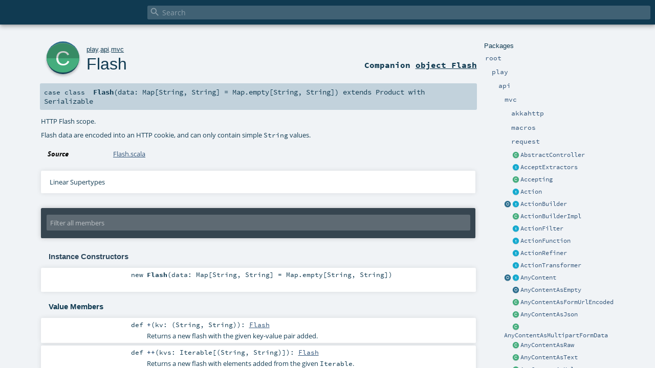

--- FILE ---
content_type: text/html
request_url: https://www.playframework.com/documentation/2.8.0/api/scala/play/api/mvc/Flash.html
body_size: 9083
content:
<!DOCTYPE html >
<html>
        <head>
          <meta http-equiv="X-UA-Compatible" content="IE=edge" />
          <meta name="viewport" content="width=device-width, initial-scale=1.0, maximum-scale=1.0, user-scalable=no" />
          <title></title>
          <meta name="description" content="" />
          <meta name="keywords" content="" />
          <meta http-equiv="content-type" content="text/html; charset=UTF-8" />
          
      
      <link href="../../../lib/index.css" media="screen" type="text/css" rel="stylesheet" />
      <link href="../../../lib/template.css" media="screen" type="text/css" rel="stylesheet" />
      <link href="../../../lib/diagrams.css" media="screen" type="text/css" rel="stylesheet" id="diagrams-css" />
      <script type="text/javascript" src="../../../lib/jquery.min.js"></script>
      <script type="text/javascript" src="../../../lib/jquery.panzoom.min.js"></script>
      <script type="text/javascript" src="../../../lib/jquery.mousewheel.min.js"></script>
      <script type="text/javascript" src="../../../lib/index.js"></script>
      <script type="text/javascript" src="../../../index.js"></script>
      <script type="text/javascript" src="../../../lib/scheduler.js"></script>
      <script type="text/javascript" src="../../../lib/template.js"></script>
      
      <script type="text/javascript">
        /* this variable can be used by the JS to determine the path to the root document */
        var toRoot = '../../../';
      </script>
    
        </head>
        <body>
      <div id="search">
        <span id="doc-title"><span id="doc-version"></span></span>
        <span class="close-results"><span class="left">&lt;</span> Back</span>
        <div id="textfilter">
          <span class="input">
            <input autocapitalize="none" placeholder="Search" id="index-input" type="text" accesskey="/" />
            <i class="clear material-icons"></i>
            <i id="search-icon" class="material-icons"></i>
          </span>
        </div>
    </div>
      <div id="search-results">
        <div id="search-progress">
          <div id="progress-fill"></div>
        </div>
        <div id="results-content">
          <div id="entity-results"></div>
          <div id="member-results"></div>
        </div>
      </div>
      <div id="content-scroll-container" style="-webkit-overflow-scrolling: touch;">
        <div id="content-container" style="-webkit-overflow-scrolling: touch;">
          <div id="subpackage-spacer">
            <div id="packages">
              <h1>Packages</h1>
              <ul>
                <li name="_root_.root" visbl="pub" class="indented0 " data-isabs="false" fullComment="yes" group="Ungrouped">
      <a id="_root_"></a><a id="root:_root_"></a>
      <span class="permalink">
      <a href="../../../index.html" title="Permalink">
        <i class="material-icons"></i>
      </a>
    </span>
      <span class="modifier_kind">
        <span class="modifier"></span>
        <span class="kind">package</span>
      </span>
      <span class="symbol">
        <a title="" href="../../../index.html"><span class="name">root</span></a>
      </span>
      
      <div class="fullcomment"><dl class="attributes block"> <dt>Definition Classes</dt><dd><a href="../../../index.html" class="extype" name="_root_">root</a></dd></dl></div>
    </li><li name="_root_.play" visbl="pub" class="indented1 " data-isabs="false" fullComment="yes" group="Ungrouped">
      <a id="play"></a><a id="play:play"></a>
      <span class="permalink">
      <a href="../../../play/index.html" title="Permalink">
        <i class="material-icons"></i>
      </a>
    </span>
      <span class="modifier_kind">
        <span class="modifier"></span>
        <span class="kind">package</span>
      </span>
      <span class="symbol">
        <a title="Play framework." href="../../index.html"><span class="name">play</span></a>
      </span>
      
      <p class="shortcomment cmt">Play framework.</p><div class="fullcomment"><div class="comment cmt"><p>Play framework.</p><h4> Play </h4><p><a href="https://www.playframework.com" target="_blank">http://www.playframework.com</a>
</p></div><dl class="attributes block"> <dt>Definition Classes</dt><dd><a href="../../../index.html" class="extype" name="_root_">root</a></dd></dl></div>
    </li><li name="play.api" visbl="pub" class="indented2 " data-isabs="false" fullComment="yes" group="Ungrouped">
      <a id="api"></a><a id="api:api"></a>
      <span class="permalink">
      <a href="../../../play/api/index.html" title="Permalink">
        <i class="material-icons"></i>
      </a>
    </span>
      <span class="modifier_kind">
        <span class="modifier"></span>
        <span class="kind">package</span>
      </span>
      <span class="symbol">
        <a title="Contains the public API for Scala developers." href="../index.html"><span class="name">api</span></a>
      </span>
      
      <p class="shortcomment cmt">Contains the public API for Scala developers.</p><div class="fullcomment"><div class="comment cmt"><p>Contains the public API for Scala developers.</p><h6> Read configuration </h6><pre><span class="kw">val</span> poolSize = configuration.getInt(<span class="lit">"engine.pool.size"</span>)</pre><h6> Use the logger </h6><pre>Logger.info(<span class="lit">"Hello!"</span>)</pre><h6> Define a Plugin </h6><pre><span class="kw">class</span> MyPlugin(app: Application) <span class="kw">extends</span> Plugin</pre><h6> Create adhoc applications (for testing) </h6><pre><span class="kw">val</span> application = Application(<span class="kw">new</span> File(<span class="lit">"."</span>), <span class="kw">this</span>.getClass.getClassloader, <span class="std">None</span>, Play.Mode.DEV)</pre></div><dl class="attributes block"> <dt>Definition Classes</dt><dd><a href="../../index.html" class="extype" name="play">play</a></dd></dl></div>
    </li><li name="play.api.mvc" visbl="pub" class="indented3 " data-isabs="false" fullComment="yes" group="Ungrouped">
      <a id="mvc"></a><a id="mvc:mvc"></a>
      <span class="permalink">
      <a href="../../../play/api/mvc/index.html" title="Permalink">
        <i class="material-icons"></i>
      </a>
    </span>
      <span class="modifier_kind">
        <span class="modifier"></span>
        <span class="kind">package</span>
      </span>
      <span class="symbol">
        <a title="Contains the Controller/Action/Result API to handle HTTP requests." href="index.html"><span class="name">mvc</span></a>
      </span>
      
      <p class="shortcomment cmt">Contains the Controller/Action/Result API to handle HTTP requests.</p><div class="fullcomment"><div class="comment cmt"><p>Contains the Controller/Action/Result API to handle HTTP requests.</p><p>For example, a typical controller:</p><pre><span class="kw">class</span> HomeController @Inject() (<span class="kw">val</span> controllerComponents: ControllerComponents) <span class="kw">extends</span> BaseController {

  <span class="kw">def</span> index = Action {
    Ok(<span class="lit">"It works!"</span>)
  }

}</pre></div><dl class="attributes block"> <dt>Definition Classes</dt><dd><a href="../index.html" class="extype" name="play.api">api</a></dd></dl></div>
    </li><li name="play.api.mvc.akkahttp" visbl="pub" class="indented4 " data-isabs="false" fullComment="yes" group="Ungrouped">
      <a id="akkahttp"></a><a id="akkahttp:akkahttp"></a>
      <span class="permalink">
      <a href="../../../play/api/mvc/akkahttp/index.html" title="Permalink">
        <i class="material-icons"></i>
      </a>
    </span>
      <span class="modifier_kind">
        <span class="modifier"></span>
        <span class="kind">package</span>
      </span>
      <span class="symbol">
        <a title="" href="akkahttp/index.html"><span class="name">akkahttp</span></a>
      </span>
      
      <div class="fullcomment"><dl class="attributes block"> <dt>Definition Classes</dt><dd><a href="index.html" class="extype" name="play.api.mvc">mvc</a></dd></dl></div>
    </li><li name="play.api.mvc.macros" visbl="pub" class="indented4 " data-isabs="false" fullComment="yes" group="Ungrouped">
      <a id="macros"></a><a id="macros:macros"></a>
      <span class="permalink">
      <a href="../../../play/api/mvc/macros/index.html" title="Permalink">
        <i class="material-icons"></i>
      </a>
    </span>
      <span class="modifier_kind">
        <span class="modifier"></span>
        <span class="kind">package</span>
      </span>
      <span class="symbol">
        <a title="" href="macros/index.html"><span class="name">macros</span></a>
      </span>
      
      <div class="fullcomment"><dl class="attributes block"> <dt>Definition Classes</dt><dd><a href="index.html" class="extype" name="play.api.mvc">mvc</a></dd></dl></div>
    </li><li name="play.api.mvc.request" visbl="pub" class="indented4 " data-isabs="false" fullComment="yes" group="Ungrouped">
      <a id="request"></a><a id="request:request"></a>
      <span class="permalink">
      <a href="../../../play/api/mvc/request/index.html" title="Permalink">
        <i class="material-icons"></i>
      </a>
    </span>
      <span class="modifier_kind">
        <span class="modifier"></span>
        <span class="kind">package</span>
      </span>
      <span class="symbol">
        <a title="" href="request/index.html"><span class="name">request</span></a>
      </span>
      
      <div class="fullcomment"><dl class="attributes block"> <dt>Definition Classes</dt><dd><a href="index.html" class="extype" name="play.api.mvc">mvc</a></dd></dl></div>
    </li><li class="current-entities indented3">
                        <span class="separator"></span>
                        <a class="class" href="AbstractController.html" title="An abstract implementation of BaseController to make it slightly easier to use."></a>
                        <a href="AbstractController.html" title="An abstract implementation of BaseController to make it slightly easier to use.">AbstractController</a>
                      </li><li class="current-entities indented3">
                        <span class="separator"></span>
                        <a class="trait" href="AcceptExtractors.html" title="Define a set of extractors allowing to pattern match on the Accept HTTP header of a request"></a>
                        <a href="AcceptExtractors.html" title="Define a set of extractors allowing to pattern match on the Accept HTTP header of a request">AcceptExtractors</a>
                      </li><li class="current-entities indented3">
                        <span class="separator"></span>
                        <a class="class" href="Accepting.html" title="Convenient class to generate extractors checking if a given mime type matches the Accept header of a request."></a>
                        <a href="Accepting.html" title="Convenient class to generate extractors checking if a given mime type matches the Accept header of a request.">Accepting</a>
                      </li><li class="current-entities indented3">
                        <span class="separator"></span>
                        <a class="trait" href="Action.html" title="An action is essentially a (Request[A] =&gt; Result) function that handles a request and generates a result to be sent to the client."></a>
                        <a href="Action.html" title="An action is essentially a (Request[A] =&gt; Result) function that handles a request and generates a result to be sent to the client.">Action</a>
                      </li><li class="current-entities indented3">
                        <a class="object" href="ActionBuilder$.html" title=""></a>
                        <a class="trait" href="ActionBuilder.html" title="Provides helpers for creating Action values."></a>
                        <a href="ActionBuilder.html" title="Provides helpers for creating Action values.">ActionBuilder</a>
                      </li><li class="current-entities indented3">
                        <span class="separator"></span>
                        <a class="class" href="ActionBuilderImpl.html" title=""></a>
                        <a href="ActionBuilderImpl.html" title="">ActionBuilderImpl</a>
                      </li><li class="current-entities indented3">
                        <span class="separator"></span>
                        <a class="trait" href="ActionFilter.html" title="A simple kind of ActionRefiner which, given a request (of type R), may either immediately produce a Result (for example, an error), or continue its Action block with the same request."></a>
                        <a href="ActionFilter.html" title="A simple kind of ActionRefiner which, given a request (of type R), may either immediately produce a Result (for example, an error), or continue its Action block with the same request.">ActionFilter</a>
                      </li><li class="current-entities indented3">
                        <span class="separator"></span>
                        <a class="trait" href="ActionFunction.html" title="A builder for generic Actions that generalizes over the type of requests."></a>
                        <a href="ActionFunction.html" title="A builder for generic Actions that generalizes over the type of requests.">ActionFunction</a>
                      </li><li class="current-entities indented3">
                        <span class="separator"></span>
                        <a class="trait" href="ActionRefiner.html" title="A simple kind of ActionFunction which, given a request (of type R), may either immediately produce a Result (for example, an error), or call its Action block with a parameter (of type P)."></a>
                        <a href="ActionRefiner.html" title="A simple kind of ActionFunction which, given a request (of type R), may either immediately produce a Result (for example, an error), or call its Action block with a parameter (of type P).">ActionRefiner</a>
                      </li><li class="current-entities indented3">
                        <span class="separator"></span>
                        <a class="trait" href="ActionTransformer.html" title="A simple kind of ActionRefiner which, given a request (of type R), unconditionally transforms it to a new parameter type (P) to be passed to its Action block."></a>
                        <a href="ActionTransformer.html" title="A simple kind of ActionRefiner which, given a request (of type R), unconditionally transforms it to a new parameter type (P) to be passed to its Action block.">ActionTransformer</a>
                      </li><li class="current-entities indented3">
                        <a class="object" href="AnyContent$.html" title="Factory object for creating an AnyContent instance."></a>
                        <a class="trait" href="AnyContent.html" title="A request body that adapts automatically according the request Content-Type."></a>
                        <a href="AnyContent.html" title="A request body that adapts automatically according the request Content-Type.">AnyContent</a>
                      </li><li class="current-entities indented3">
                        <span class="separator"></span>
                        <a class="object" href="AnyContentAsEmpty$.html" title="AnyContent - Empty request body"></a>
                        <a href="AnyContentAsEmpty$.html" title="AnyContent - Empty request body">AnyContentAsEmpty</a>
                      </li><li class="current-entities indented3">
                        <span class="separator"></span>
                        <a class="class" href="AnyContentAsFormUrlEncoded.html" title="AnyContent - Form url encoded body"></a>
                        <a href="AnyContentAsFormUrlEncoded.html" title="AnyContent - Form url encoded body">AnyContentAsFormUrlEncoded</a>
                      </li><li class="current-entities indented3">
                        <span class="separator"></span>
                        <a class="class" href="AnyContentAsJson.html" title="AnyContent - Json body"></a>
                        <a href="AnyContentAsJson.html" title="AnyContent - Json body">AnyContentAsJson</a>
                      </li><li class="current-entities indented3">
                        <span class="separator"></span>
                        <a class="class" href="AnyContentAsMultipartFormData.html" title="AnyContent - Multipart form data body"></a>
                        <a href="AnyContentAsMultipartFormData.html" title="AnyContent - Multipart form data body">AnyContentAsMultipartFormData</a>
                      </li><li class="current-entities indented3">
                        <span class="separator"></span>
                        <a class="class" href="AnyContentAsRaw.html" title="AnyContent - Raw body (give access to the raw data as bytes)."></a>
                        <a href="AnyContentAsRaw.html" title="AnyContent - Raw body (give access to the raw data as bytes).">AnyContentAsRaw</a>
                      </li><li class="current-entities indented3">
                        <span class="separator"></span>
                        <a class="class" href="AnyContentAsText.html" title="AnyContent - Text body"></a>
                        <a href="AnyContentAsText.html" title="AnyContent - Text body">AnyContentAsText</a>
                      </li><li class="current-entities indented3">
                        <span class="separator"></span>
                        <a class="class" href="AnyContentAsXml.html" title="AnyContent - XML body"></a>
                        <a href="AnyContentAsXml.html" title="AnyContent - XML body">AnyContentAsXml</a>
                      </li><li class="current-entities indented3">
                        <span class="separator"></span>
                        <a class="trait" href="BaseController.html" title="Defines utility methods to generate Action and Results types."></a>
                        <a href="BaseController.html" title="Defines utility methods to generate Action and Results types.">BaseController</a>
                      </li><li class="current-entities indented3">
                        <span class="separator"></span>
                        <a class="trait" href="BaseControllerHelpers.html" title="Useful prewired mixins for controller components, assuming an available ControllerComponents."></a>
                        <a href="BaseControllerHelpers.html" title="Useful prewired mixins for controller components, assuming an available ControllerComponents.">BaseControllerHelpers</a>
                      </li><li class="current-entities indented3">
                        <a class="object" href="BodyParser$.html" title="Helper object to construct BodyParser values."></a>
                        <a class="trait" href="BodyParser.html" title="A body parser parses the HTTP request body content."></a>
                        <a href="BodyParser.html" title="A body parser parses the HTTP request body content.">BodyParser</a>
                      </li><li class="current-entities indented3">
                        <a class="object" href="BodyParserUtils$.html" title=""></a>
                        <a class="trait" href="BodyParserUtils.html" title="A set of reusable body parsers and utilities that do not require configuration."></a>
                        <a href="BodyParserUtils.html" title="A set of reusable body parsers and utilities that do not require configuration.">BodyParserUtils</a>
                      </li><li class="current-entities indented3">
                        <span class="separator"></span>
                        <a class="object" href="BodyParsers$.html" title="Default BodyParsers."></a>
                        <a href="BodyParsers$.html" title="Default BodyParsers.">BodyParsers</a>
                      </li><li class="current-entities indented3">
                        <span class="separator"></span>
                        <a class="class" href="Call.html" title="Defines a Call, which describes an HTTP request and can be used to create links or fill redirect data."></a>
                        <a href="Call.html" title="Defines a Call, which describes an HTTP request and can be used to create links or fill redirect data.">Call</a>
                      </li><li class="current-entities indented3">
                        <a class="object" href="Codec$.html" title="Default Codec support."></a>
                        <a class="class" href="Codec.html" title="A Codec handle the conversion of String to Byte arrays."></a>
                        <a href="Codec.html" title="A Codec handle the conversion of String to Byte arrays.">Codec</a>
                      </li><li class="current-entities indented3">
                        <span class="separator"></span>
                        <a class="trait" href="ControllerComponents.html" title="The base controller components dependencies that most controllers rely on."></a>
                        <a href="ControllerComponents.html" title="The base controller components dependencies that most controllers rely on.">ControllerComponents</a>
                      </li><li class="current-entities indented3">
                        <a class="object" href="ControllerHelpers$.html" title=""></a>
                        <a class="trait" href="ControllerHelpers.html" title="Useful mixins for controller classes."></a>
                        <a href="ControllerHelpers.html" title="Useful mixins for controller classes.">ControllerHelpers</a>
                      </li><li class="current-entities indented3">
                        <a class="object" href="Cookie$.html" title=""></a>
                        <a class="class" href="Cookie.html" title="An HTTP cookie."></a>
                        <a href="Cookie.html" title="An HTTP cookie.">Cookie</a>
                      </li><li class="current-entities indented3">
                        <span class="separator"></span>
                        <a class="trait" href="CookieBaker.html" title="Trait that should be extended by the Cookie helpers."></a>
                        <a href="CookieBaker.html" title="Trait that should be extended by the Cookie helpers.">CookieBaker</a>
                      </li><li class="current-entities indented3">
                        <span class="separator"></span>
                        <a class="trait" href="CookieDataCodec.html" title="This trait encodes and decodes data to a string used as cookie value."></a>
                        <a href="CookieDataCodec.html" title="This trait encodes and decodes data to a string used as cookie value.">CookieDataCodec</a>
                      </li><li class="current-entities indented3">
                        <span class="separator"></span>
                        <a class="trait" href="CookieHeaderEncoding.html" title="Logic for encoding and decoding Cookie and Set-Cookie headers."></a>
                        <a href="CookieHeaderEncoding.html" title="Logic for encoding and decoding Cookie and Set-Cookie headers.">CookieHeaderEncoding</a>
                      </li><li class="current-entities indented3">
                        <span class="separator"></span>
                        <a class="object" href="CookieHeaderMerging$.html" title="Utilities for merging individual cookie values in HTTP cookie headers."></a>
                        <a href="CookieHeaderMerging$.html" title="Utilities for merging individual cookie values in HTTP cookie headers.">CookieHeaderMerging</a>
                      </li><li class="current-entities indented3">
                        <a class="object" href="Cookies$.html" title="Helper utilities to encode Cookies."></a>
                        <a class="trait" href="Cookies.html" title="The HTTP cookies set."></a>
                        <a href="Cookies.html" title="The HTTP cookies set.">Cookies</a>
                      </li><li class="current-entities indented3">
                        <span class="separator"></span>
                        <a class="class" href="CookiesModule.html" title="A cookie module that uses JWT as the cookie encoding, falling back to URL encoding."></a>
                        <a href="CookiesModule.html" title="A cookie module that uses JWT as the cookie encoding, falling back to URL encoding.">CookiesModule</a>
                      </li><li class="current-entities indented3">
                        <a class="object" href="DefaultActionBuilder$.html" title=""></a>
                        <a class="trait" href="DefaultActionBuilder.html" title="A trait representing the default action builder used by Play's controllers."></a>
                        <a href="DefaultActionBuilder.html" title="A trait representing the default action builder used by Play's controllers.">DefaultActionBuilder</a>
                      </li><li class="current-entities indented3">
                        <span class="separator"></span>
                        <a class="class" href="DefaultActionBuilderImpl.html" title=""></a>
                        <a href="DefaultActionBuilderImpl.html" title="">DefaultActionBuilderImpl</a>
                      </li><li class="current-entities indented3">
                        <span class="separator"></span>
                        <a class="class" href="DefaultControllerComponents.html" title=""></a>
                        <a href="DefaultControllerComponents.html" title="">DefaultControllerComponents</a>
                      </li><li class="current-entities indented3">
                        <span class="separator"></span>
                        <a class="class" href="DefaultCookieHeaderEncoding.html" title="The default implementation of CookieHeaders."></a>
                        <a href="DefaultCookieHeaderEncoding.html" title="The default implementation of CookieHeaders.">DefaultCookieHeaderEncoding</a>
                      </li><li class="current-entities indented3">
                        <span class="separator"></span>
                        <a class="class" href="DefaultFlashCookieBaker.html" title=""></a>
                        <a href="DefaultFlashCookieBaker.html" title="">DefaultFlashCookieBaker</a>
                      </li><li class="current-entities indented3">
                        <span class="separator"></span>
                        <a class="class" href="DefaultJWTCookieDataCodec.html" title=""></a>
                        <a href="DefaultJWTCookieDataCodec.html" title="">DefaultJWTCookieDataCodec</a>
                      </li><li class="current-entities indented3">
                        <span class="separator"></span>
                        <a class="class" href="DefaultMessagesActionBuilderImpl.html" title=""></a>
                        <a href="DefaultMessagesActionBuilderImpl.html" title="">DefaultMessagesActionBuilderImpl</a>
                      </li><li class="current-entities indented3">
                        <span class="separator"></span>
                        <a class="class" href="DefaultMessagesControllerComponents.html" title=""></a>
                        <a href="DefaultMessagesControllerComponents.html" title="">DefaultMessagesControllerComponents</a>
                      </li><li class="current-entities indented3">
                        <span class="separator"></span>
                        <a class="class" href="DefaultPlayBodyParsers.html" title=""></a>
                        <a href="DefaultPlayBodyParsers.html" title="">DefaultPlayBodyParsers</a>
                      </li><li class="current-entities indented3">
                        <span class="separator"></span>
                        <a class="class" href="DefaultSessionCookieBaker.html" title="A session cookie that reads in both signed and JWT cookies, and writes out JWT cookies."></a>
                        <a href="DefaultSessionCookieBaker.html" title="A session cookie that reads in both signed and JWT cookies, and writes out JWT cookies.">DefaultSessionCookieBaker</a>
                      </li><li class="current-entities indented3">
                        <span class="separator"></span>
                        <a class="class" href="DefaultUrlEncodedCookieDataCodec.html" title=""></a>
                        <a href="DefaultUrlEncodedCookieDataCodec.html" title="">DefaultUrlEncodedCookieDataCodec</a>
                      </li><li class="current-entities indented3">
                        <span class="separator"></span>
                        <a class="class" href="DiscardingCookie.html" title="A cookie to be discarded."></a>
                        <a href="DiscardingCookie.html" title="A cookie to be discarded.">DiscardingCookie</a>
                      </li><li class="current-entities indented3">
                        <a class="object" href="EssentialAction$.html" title="Helper for creating EssentialActions."></a>
                        <a class="trait" href="EssentialAction.html" title="An EssentialAction underlies every Action."></a>
                        <a href="EssentialAction.html" title="An EssentialAction underlies every Action.">EssentialAction</a>
                      </li><li class="current-entities indented3">
                        <span class="separator"></span>
                        <a class="trait" href="EssentialFilter.html" title=""></a>
                        <a href="EssentialFilter.html" title="">EssentialFilter</a>
                      </li><li class="current-entities indented3">
                        <span class="separator"></span>
                        <a class="trait" href="FallbackCookieDataCodec.html" title="A trait that identifies the cookie encoding and uses the appropriate codec, for upgrading from a signed cookie encoding to a JWT cookie encoding."></a>
                        <a href="FallbackCookieDataCodec.html" title="A trait that identifies the cookie encoding and uses the appropriate codec, for upgrading from a signed cookie encoding to a JWT cookie encoding.">FallbackCookieDataCodec</a>
                      </li><li class="current-entities indented3">
                        <a class="object" href="Filter$.html" title=""></a>
                        <a class="trait" href="Filter.html" title="Implement this interface if you want to add a Filter to your application"></a>
                        <a href="Filter.html" title="Implement this interface if you want to add a Filter to your application">Filter</a>
                      </li><li class="current-entities indented3">
                        <span class="separator"></span>
                        <a class="object" href="FilterChain$.html" title="Compose the action and the Filters to create a new Action"></a>
                        <a href="FilterChain$.html" title="Compose the action and the Filters to create a new Action">FilterChain</a>
                      </li><li class="current-entities indented3">
                        <span class="separator"></span>
                        <a class="object" href="Filters$.html" title="Compose the action and the Filters to create a new Action"></a>
                        <a href="Filters$.html" title="Compose the action and the Filters to create a new Action">Filters</a>
                      </li><li class="current-entities indented3">
                        <a class="object" href="Flash$.html" title=""></a>
                        <a class="class" href="" title="HTTP Flash scope."></a>
                        <a href="" title="HTTP Flash scope.">Flash</a>
                      </li><li class="current-entities indented3">
                        <span class="separator"></span>
                        <a class="trait" href="FlashCookieBaker.html" title="Helper utilities to manage the Flash cookie."></a>
                        <a href="FlashCookieBaker.html" title="Helper utilities to manage the Flash cookie.">FlashCookieBaker</a>
                      </li><li class="current-entities indented3">
                        <a class="object" href="Handler$.html" title=""></a>
                        <a class="trait" href="Handler.html" title="An Handler handles a request."></a>
                        <a href="Handler.html" title="An Handler handles a request.">Handler</a>
                      </li><li class="current-entities indented3">
                        <a class="object" href="Headers$.html" title=""></a>
                        <a class="class" href="Headers.html" title="The HTTP headers set."></a>
                        <a href="Headers.html" title="The HTTP headers set.">Headers</a>
                      </li><li class="current-entities indented3">
                        <span class="separator"></span>
                        <a class="trait" href="InjectedController.html" title="A variation of BaseController that gets its components via method injection."></a>
                        <a href="InjectedController.html" title="A variation of BaseController that gets its components via method injection.">InjectedController</a>
                      </li><li class="current-entities indented3">
                        <a class="object" href="JWTCookieDataCodec$.html" title=""></a>
                        <a class="trait" href="JWTCookieDataCodec.html" title="JWT cookie encoding and decoding functionality"></a>
                        <a href="JWTCookieDataCodec.html" title="JWT cookie encoding and decoding functionality">JWTCookieDataCodec</a>
                      </li><li class="current-entities indented3">
                        <a class="object" href="JavascriptLiteral$.html" title="Default JavaScript literals converters."></a>
                        <a class="trait" href="JavascriptLiteral.html" title="Transform a value to a Javascript literal."></a>
                        <a href="JavascriptLiteral.html" title="Transform a value to a Javascript literal.">JavascriptLiteral</a>
                      </li><li class="current-entities indented3">
                        <span class="separator"></span>
                        <a class="class" href="LegacyCookiesModule.html" title="A cookie module that uses the urlencoded cookie encoding."></a>
                        <a href="LegacyCookiesModule.html" title="A cookie module that uses the urlencoded cookie encoding.">LegacyCookiesModule</a>
                      </li><li class="current-entities indented3">
                        <span class="separator"></span>
                        <a class="class" href="LegacyFlashCookieBaker.html" title=""></a>
                        <a href="LegacyFlashCookieBaker.html" title="">LegacyFlashCookieBaker</a>
                      </li><li class="current-entities indented3">
                        <span class="separator"></span>
                        <a class="trait" href="LegacyI18nSupport.html" title=""></a>
                        <a href="LegacyI18nSupport.html" title="">LegacyI18nSupport</a>
                      </li><li class="current-entities indented3">
                        <span class="separator"></span>
                        <a class="class" href="LegacySessionCookieBaker.html" title="A session cookie baker that signs the session cookie in the Play 2.5.x style."></a>
                        <a href="LegacySessionCookieBaker.html" title="A session cookie baker that signs the session cookie in the Play 2.5.x style.">LegacySessionCookieBaker</a>
                      </li><li class="current-entities indented3">
                        <span class="separator"></span>
                        <a class="class" href="MaxSizeExceeded.html" title="Signal a max content size exceeded."></a>
                        <a href="MaxSizeExceeded.html" title="Signal a max content size exceeded.">MaxSizeExceeded</a>
                      </li><li class="current-entities indented3">
                        <span class="separator"></span>
                        <a class="object" href="MaxSizeNotExceeded$.html" title="Signal max size is not exceeded."></a>
                        <a href="MaxSizeNotExceeded$.html" title="Signal max size is not exceeded.">MaxSizeNotExceeded</a>
                      </li><li class="current-entities indented3">
                        <span class="separator"></span>
                        <a class="trait" href="MaxSizeStatus.html" title="The status of a max size flow."></a>
                        <a href="MaxSizeStatus.html" title="The status of a max size flow.">MaxSizeStatus</a>
                      </li><li class="current-entities indented3">
                        <span class="separator"></span>
                        <a class="class" href="MessagesAbstractController.html" title="An abstract controller class that returns a MessagesRequest as the default Action."></a>
                        <a href="MessagesAbstractController.html" title="An abstract controller class that returns a MessagesRequest as the default Action.">MessagesAbstractController</a>
                      </li><li class="current-entities indented3">
                        <span class="separator"></span>
                        <a class="trait" href="MessagesActionBuilder.html" title="This trait is an ActionBuilder that provides a MessagesRequest to the block:"></a>
                        <a href="MessagesActionBuilder.html" title="This trait is an ActionBuilder that provides a MessagesRequest to the block:">MessagesActionBuilder</a>
                      </li><li class="current-entities indented3">
                        <span class="separator"></span>
                        <a class="class" href="MessagesActionBuilderImpl.html" title=""></a>
                        <a href="MessagesActionBuilderImpl.html" title="">MessagesActionBuilderImpl</a>
                      </li><li class="current-entities indented3">
                        <span class="separator"></span>
                        <a class="trait" href="MessagesBaseController.html" title="A base controller that returns a MessagesRequest as the base Action."></a>
                        <a href="MessagesBaseController.html" title="A base controller that returns a MessagesRequest as the base Action.">MessagesBaseController</a>
                      </li><li class="current-entities indented3">
                        <span class="separator"></span>
                        <a class="trait" href="MessagesControllerComponents.html" title="Controller components with a MessagesActionBuilder."></a>
                        <a href="MessagesControllerComponents.html" title="Controller components with a MessagesActionBuilder.">MessagesControllerComponents</a>
                      </li><li class="current-entities indented3">
                        <span class="separator"></span>
                        <a class="trait" href="MessagesInjectedController.html" title="A variation of MessagesAbstractController that gets its components via method injection."></a>
                        <a href="MessagesInjectedController.html" title="A variation of MessagesAbstractController that gets its components via method injection.">MessagesInjectedController</a>
                      </li><li class="current-entities indented3">
                        <span class="separator"></span>
                        <a class="class" href="MessagesRequest.html" title="This class is a wrapped Request that is &quot;i18n-aware&quot; and can return the preferred messages associated with the request."></a>
                        <a href="MessagesRequest.html" title="This class is a wrapped Request that is &quot;i18n-aware&quot; and can return the preferred messages associated with the request.">MessagesRequest</a>
                      </li><li class="current-entities indented3">
                        <span class="separator"></span>
                        <a class="trait" href="MessagesRequestHeader.html" title="This trait is a RequestHeader that can provide a play.api.i18n.Messages instance."></a>
                        <a href="MessagesRequestHeader.html" title="This trait is a RequestHeader that can provide a play.api.i18n.Messages instance.">MessagesRequestHeader</a>
                      </li><li class="current-entities indented3">
                        <a class="object" href="MultipartFormData$.html" title="Defines parts handled by Multipart form data."></a>
                        <a class="class" href="MultipartFormData.html" title="Multipart form data body."></a>
                        <a href="MultipartFormData.html" title="Multipart form data body.">MultipartFormData</a>
                      </li><li class="current-entities indented3">
                        <a class="object" href="PathBindable$.html" title="Default binders for URL path part."></a>
                        <a class="trait" href="PathBindable.html" title="Binder for URL path parameters."></a>
                        <a href="PathBindable.html" title="Binder for URL path parameters.">PathBindable</a>
                      </li><li class="current-entities indented3">
                        <a class="object" href="PlayBodyParsers$.html" title=""></a>
                        <a class="trait" href="PlayBodyParsers.html" title="Body parsers officially supported by Play (i.e."></a>
                        <a href="PlayBodyParsers.html" title="Body parsers officially supported by Play (i.e.">PlayBodyParsers</a>
                      </li><li class="current-entities indented3">
                        <span class="separator"></span>
                        <a class="trait" href="PreferredMessagesProvider.html" title="This trait is a play.api.i18n.MessagesProvider that can be applied to a RequestHeader, and uses messagesApi.preferred(requestHeader) to return the messages."></a>
                        <a href="PreferredMessagesProvider.html" title="This trait is a play.api.i18n.MessagesProvider that can be applied to a RequestHeader, and uses messagesApi.preferred(requestHeader) to return the messages.">PreferredMessagesProvider</a>
                      </li><li class="current-entities indented3">
                        <a class="object" href="QueryStringBindable$.html" title="Default binders for Query String"></a>
                        <a class="trait" href="QueryStringBindable.html" title="Binder for query string parameters."></a>
                        <a href="QueryStringBindable.html" title="Binder for query string parameters.">QueryStringBindable</a>
                      </li><li class="current-entities indented3">
                        <span class="separator"></span>
                        <a class="object" href="RangeResult$.html" title=""></a>
                        <a href="RangeResult$.html" title="">RangeResult</a>
                      </li><li class="current-entities indented3">
                        <span class="separator"></span>
                        <a class="class" href="RawBuffer.html" title="Handle the request body a raw bytes data."></a>
                        <a href="RawBuffer.html" title="Handle the request body a raw bytes data.">RawBuffer</a>
                      </li><li class="current-entities indented3">
                        <span class="separator"></span>
                        <a class="trait" href="Rendering.html" title=""></a>
                        <a href="Rendering.html" title="">Rendering</a>
                      </li><li class="current-entities indented3">
                        <a class="object" href="Request$.html" title=""></a>
                        <a class="trait" href="Request.html" title="The complete HTTP request."></a>
                        <a href="Request.html" title="The complete HTTP request.">Request</a>
                      </li><li class="current-entities indented3">
                        <span class="separator"></span>
                        <a class="trait" href="RequestExtractors.html" title=""></a>
                        <a href="RequestExtractors.html" title="">RequestExtractors</a>
                      </li><li class="current-entities indented3">
                        <a class="object" href="RequestHeader$.html" title=""></a>
                        <a class="trait" href="RequestHeader.html" title="The HTTP request header."></a>
                        <a href="RequestHeader.html" title="The HTTP request header.">RequestHeader</a>
                      </li><li class="current-entities indented3">
                        <span class="separator"></span>
                        <a class="trait" href="RequestImplicits.html" title="Useful mixin for methods that do implicit transformations of a request"></a>
                        <a href="RequestImplicits.html" title="Useful mixin for methods that do implicit transformations of a request">RequestImplicits</a>
                      </li><li class="current-entities indented3">
                        <a class="object" href="ResponseHeader$.html" title=""></a>
                        <a class="class" href="ResponseHeader.html" title="A simple HTTP response header, used for standard responses."></a>
                        <a href="ResponseHeader.html" title="A simple HTTP response header, used for standard responses.">ResponseHeader</a>
                      </li><li class="current-entities indented3">
                        <a class="object" href="Result$.html" title=""></a>
                        <a class="class" href="Result.html" title="A simple result, which defines the response header and a body ready to send to the client."></a>
                        <a href="Result.html" title="A simple result, which defines the response header and a body ready to send to the client.">Result</a>
                      </li><li class="current-entities indented3">
                        <a class="object" href="Results$.html" title="Helper utilities to generate results."></a>
                        <a class="trait" href="Results.html" title="Helper utilities to generate results."></a>
                        <a href="Results.html" title="Helper utilities to generate results.">Results</a>
                      </li><li class="current-entities indented3">
                        <span class="separator"></span>
                        <a class="object" href="Security$.html" title="Helpers to create secure actions."></a>
                        <a href="Security$.html" title="Helpers to create secure actions.">Security</a>
                      </li><li class="current-entities indented3">
                        <a class="object" href="Session$.html" title=""></a>
                        <a class="class" href="Session.html" title="HTTP Session."></a>
                        <a href="Session.html" title="HTTP Session.">Session</a>
                      </li><li class="current-entities indented3">
                        <span class="separator"></span>
                        <a class="trait" href="SessionCookieBaker.html" title="Helper utilities to manage the Session cookie."></a>
                        <a href="SessionCookieBaker.html" title="Helper utilities to manage the Session cookie.">SessionCookieBaker</a>
                      </li><li class="current-entities indented3">
                        <span class="separator"></span>
                        <a class="trait" href="UrlEncodedCookieDataCodec.html" title="This trait writes out cookies as url encoded safe text format, optionally prefixed with a signed code."></a>
                        <a href="UrlEncodedCookieDataCodec.html" title="This trait writes out cookies as url encoded safe text format, optionally prefixed with a signed code.">UrlEncodedCookieDataCodec</a>
                      </li><li class="current-entities indented3">
                        <a class="object" href="WebSocket$.html" title="Helper utilities to generate WebSocket results."></a>
                        <a class="trait" href="WebSocket.html" title="A WebSocket handler."></a>
                        <a href="WebSocket.html" title="A WebSocket handler.">WebSocket</a>
                      </li><li class="current-entities indented3">
                        <span class="separator"></span>
                        <a class="class" href="WrappedRequest.html" title="Wrap an existing request."></a>
                        <a href="WrappedRequest.html" title="Wrap an existing request.">WrappedRequest</a>
                      </li>
              </ul>
            </div>
          </div>
          <div id="content">
            <body class="class type">
      <div id="definition">
        <a href="Flash$.html" title="See companion object"><div class="big-circle class-companion-object">c</div></a>
        <p id="owner"><a href="../../index.html" class="extype" name="play">play</a>.<a href="../index.html" class="extype" name="play.api">api</a>.<a href="index.html" class="extype" name="play.api.mvc">mvc</a></p>
        <h1><a href="Flash$.html" title="See companion object">Flash</a><span class="permalink">
      <a href="../../../play/api/mvc/Flash.html" title="Permalink">
        <i class="material-icons"></i>
      </a>
    </span></h1>
        <h3><span class="morelinks"><div>
            Companion <a href="Flash$.html" title="See companion object">object Flash</a>
          </div></span></h3>
      </div>

      <h4 id="signature" class="signature">
      <span class="modifier_kind">
        <span class="modifier"></span>
        <span class="kind">case class</span>
      </span>
      <span class="symbol">
        <span class="name">Flash</span><span class="params">(<span name="data">data: <span class="extype" name="scala.Predef.Map">Map</span>[<span class="extype" name="scala.Predef.String">String</span>, <span class="extype" name="scala.Predef.String">String</span>] = <span class="symbol">Map.empty[String, String]</span></span>)</span><span class="result"> extends <span class="extype" name="scala.Product">Product</span> with <span class="extype" name="scala.Serializable">Serializable</span></span>
      </span>
      </h4>

      
          <div id="comment" class="fullcommenttop"><div class="comment cmt"><p>HTTP Flash scope.</p><p>Flash data are encoded into an HTTP cookie, and can only contain simple <code>String</code> values.
</p></div><dl class="attributes block"> <dt>Source</dt><dd><a href="https://github.com/playframework/playframework/tree/2.8.0/core/play/src/main/scala/play/api/mvc/Flash.scala" target="_blank">Flash.scala</a></dd></dl><div class="toggleContainer block">
          <span class="toggle">
            Linear Supertypes
          </span>
          <div class="superTypes hiddenContent"><span class="extype" name="scala.Serializable">Serializable</span>, <span class="extype" name="java.io.Serializable">Serializable</span>, <span class="extype" name="scala.Product">Product</span>, <span class="extype" name="scala.Equals">Equals</span>, <span class="extype" name="scala.AnyRef">AnyRef</span>, <span class="extype" name="scala.Any">Any</span></div>
        </div></div>
        

      <div id="mbrsel">
        <div class="toggle"></div>
        <div id="memberfilter">
          <i class="material-icons arrow"></i>
          <span class="input">
            <input id="mbrsel-input" placeholder="Filter all members" type="text" accesskey="/" />
          </span>
          <i class="clear material-icons"></i>
        </div>
        <div id="filterby">
          <div id="order">
            <span class="filtertype">Ordering</span>
            <ol>
              
              <li class="alpha in"><span>Alphabetic</span></li>
              <li class="inherit out"><span>By Inheritance</span></li>
            </ol>
          </div>
          <div class="ancestors">
                  <span class="filtertype">Inherited<br />
                  </span>
                  <ol id="linearization">
                    <li class="in" name="play.api.mvc.Flash"><span>Flash</span></li><li class="in" name="scala.Serializable"><span>Serializable</span></li><li class="in" name="java.io.Serializable"><span>Serializable</span></li><li class="in" name="scala.Product"><span>Product</span></li><li class="in" name="scala.Equals"><span>Equals</span></li><li class="in" name="scala.AnyRef"><span>AnyRef</span></li><li class="in" name="scala.Any"><span>Any</span></li>
                  </ol>
                </div><div class="ancestors">
              <span class="filtertype"></span>
              <ol>
                <li class="hideall out"><span>Hide All</span></li>
                <li class="showall in"><span>Show All</span></li>
              </ol>
            </div>
          <div id="visbl">
              <span class="filtertype">Visibility</span>
              <ol><li class="public in"><span>Public</span></li><li class="all out"><span>All</span></li></ol>
            </div>
        </div>
      </div>

      <div id="template">
        <div id="allMembers">
        <div id="constructors" class="members">
              <h3>Instance Constructors</h3>
              <ol><li name="play.api.mvc.Flash#&lt;init&gt;" visbl="pub" class="indented0 " data-isabs="false" fullComment="no" group="Ungrouped">
      <a id="&lt;init&gt;(data:Map[String,String]):play.api.mvc.Flash"></a><a id="&lt;init&gt;:Flash"></a>
      <span class="permalink">
      <a href="../../../play/api/mvc/Flash.html#&lt;init&gt;(data:Map[String,String]):play.api.mvc.Flash" title="Permalink">
        <i class="material-icons"></i>
      </a>
    </span>
      <span class="modifier_kind">
        <span class="modifier"></span>
        <span class="kind">new</span>
      </span>
      <span class="symbol">
        <span class="name">Flash</span><span class="params">(<span name="data">data: <span class="extype" name="scala.Predef.Map">Map</span>[<span class="extype" name="scala.Predef.String">String</span>, <span class="extype" name="scala.Predef.String">String</span>] = <span class="symbol">Map.empty[String, String]</span></span>)</span>
      </span>
      
      
    </li></ol>
            </div>

        

        

        <div class="values members">
              <h3>Value Members</h3>
              <ol>
                <li name="scala.AnyRef#!=" visbl="pub" class="indented0 " data-isabs="false" fullComment="yes" group="Ungrouped">
      <a id="!=(x$1:Any):Boolean"></a><a id="!=(Any):Boolean"></a>
      <span class="permalink">
      <a href="../../../play/api/mvc/Flash.html#!=(x$1:Any):Boolean" title="Permalink">
        <i class="material-icons"></i>
      </a>
    </span>
      <span class="modifier_kind">
        <span class="modifier">final </span>
        <span class="kind">def</span>
      </span>
      <span class="symbol">
        <span title="gt4s: $bang$eq" class="name">!=</span><span class="params">(<span name="arg0">arg0: <span class="extype" name="scala.Any">Any</span></span>)</span><span class="result">: <span class="extype" name="scala.Boolean">Boolean</span></span>
      </span>
      
      <div class="fullcomment"><dl class="attributes block"> <dt>Definition Classes</dt><dd>AnyRef → Any</dd></dl></div>
    </li><li name="scala.AnyRef###" visbl="pub" class="indented0 " data-isabs="false" fullComment="yes" group="Ungrouped">
      <a id="##():Int"></a>
      <span class="permalink">
      <a href="../../../play/api/mvc/Flash.html###():Int" title="Permalink">
        <i class="material-icons"></i>
      </a>
    </span>
      <span class="modifier_kind">
        <span class="modifier">final </span>
        <span class="kind">def</span>
      </span>
      <span class="symbol">
        <span title="gt4s: $hash$hash" class="name">##</span><span class="params">()</span><span class="result">: <span class="extype" name="scala.Int">Int</span></span>
      </span>
      
      <div class="fullcomment"><dl class="attributes block"> <dt>Definition Classes</dt><dd>AnyRef → Any</dd></dl></div>
    </li><li name="play.api.mvc.Flash#+" visbl="pub" class="indented0 " data-isabs="false" fullComment="yes" group="Ungrouped">
      <a id="+(kv:(String,String)):play.api.mvc.Flash"></a><a id="+((String,String)):Flash"></a>
      <span class="permalink">
      <a href="../../../play/api/mvc/Flash.html#+(kv:(String,String)):play.api.mvc.Flash" title="Permalink">
        <i class="material-icons"></i>
      </a>
    </span>
      <span class="modifier_kind">
        <span class="modifier"></span>
        <span class="kind">def</span>
      </span>
      <span class="symbol">
        <span title="gt4s: $plus" class="name">+</span><span class="params">(<span name="kv">kv: (<span class="extype" name="scala.Predef.String">String</span>, <span class="extype" name="scala.Predef.String">String</span>)</span>)</span><span class="result">: <a href="" class="extype" name="play.api.mvc.Flash">Flash</a></span>
      </span>
      
      <p class="shortcomment cmt">Returns a new flash with the given key-value pair added.</p><div class="fullcomment"><div class="comment cmt"><p>Returns a new flash with the given key-value pair added.</p><p>For example:</p><pre>flash + (<span class="lit">"username"</span> -&gt; <span class="lit">"bob"</span>)</pre></div><dl class="paramcmts block"><dt class="param">kv</dt><dd class="cmt"><p>the key-value pair to add</p></dd><dt>returns</dt><dd class="cmt"><p>the modified flash</p></dd></dl></div>
    </li><li name="play.api.mvc.Flash#++" visbl="pub" class="indented0 " data-isabs="false" fullComment="yes" group="Ungrouped">
      <a id="++(kvs:Iterable[(String,String)]):play.api.mvc.Flash"></a><a id="++(Iterable[(String,String)]):Flash"></a>
      <span class="permalink">
      <a href="../../../play/api/mvc/Flash.html#++(kvs:Iterable[(String,String)]):play.api.mvc.Flash" title="Permalink">
        <i class="material-icons"></i>
      </a>
    </span>
      <span class="modifier_kind">
        <span class="modifier"></span>
        <span class="kind">def</span>
      </span>
      <span class="symbol">
        <span title="gt4s: $plus$plus" class="name">++</span><span class="params">(<span name="kvs">kvs: <span class="extype" name="scala.Iterable">Iterable</span>[(<span class="extype" name="scala.Predef.String">String</span>, <span class="extype" name="scala.Predef.String">String</span>)]</span>)</span><span class="result">: <a href="" class="extype" name="play.api.mvc.Flash">Flash</a></span>
      </span>
      
      <p class="shortcomment cmt">Returns a new flash with elements added from the given <code>Iterable</code>.</p><div class="fullcomment"><div class="comment cmt"><p>Returns a new flash with elements added from the given <code>Iterable</code>.
</p></div><dl class="paramcmts block"><dt class="param">kvs</dt><dd class="cmt"><p>an <code>Iterable</code> containing key-value pairs to add.</p></dd></dl></div>
    </li><li name="play.api.mvc.Flash#-" visbl="pub" class="indented0 " data-isabs="false" fullComment="yes" group="Ungrouped">
      <a id="-(key:String):play.api.mvc.Flash"></a><a id="-(String):Flash"></a>
      <span class="permalink">
      <a href="../../../play/api/mvc/Flash.html#-(key:String):play.api.mvc.Flash" title="Permalink">
        <i class="material-icons"></i>
      </a>
    </span>
      <span class="modifier_kind">
        <span class="modifier"></span>
        <span class="kind">def</span>
      </span>
      <span class="symbol">
        <span title="gt4s: $minus" class="name">-</span><span class="params">(<span name="key">key: <span class="extype" name="scala.Predef.String">String</span></span>)</span><span class="result">: <a href="" class="extype" name="play.api.mvc.Flash">Flash</a></span>
      </span>
      
      <p class="shortcomment cmt">Returns a new flash with the given key removed.</p><div class="fullcomment"><div class="comment cmt"><p>Returns a new flash with the given key removed.</p><p>For example:</p><pre>flash - <span class="lit">"username"</span></pre></div><dl class="paramcmts block"><dt class="param">key</dt><dd class="cmt"><p>the key to remove</p></dd><dt>returns</dt><dd class="cmt"><p>the modified flash</p></dd></dl></div>
    </li><li name="play.api.mvc.Flash#--" visbl="pub" class="indented0 " data-isabs="false" fullComment="yes" group="Ungrouped">
      <a id="--(keys:Iterable[String]):play.api.mvc.Flash"></a><a id="--(Iterable[String]):Flash"></a>
      <span class="permalink">
      <a href="../../../play/api/mvc/Flash.html#--(keys:Iterable[String]):play.api.mvc.Flash" title="Permalink">
        <i class="material-icons"></i>
      </a>
    </span>
      <span class="modifier_kind">
        <span class="modifier"></span>
        <span class="kind">def</span>
      </span>
      <span class="symbol">
        <span title="gt4s: $minus$minus" class="name">--</span><span class="params">(<span name="keys">keys: <span class="extype" name="scala.Iterable">Iterable</span>[<span class="extype" name="scala.Predef.String">String</span>]</span>)</span><span class="result">: <a href="" class="extype" name="play.api.mvc.Flash">Flash</a></span>
      </span>
      
      <p class="shortcomment cmt">Returns a new flash with the given keys removed.</p><div class="fullcomment"><div class="comment cmt"><p>Returns a new flash with the given keys removed.</p><p>For example:</p><pre>flash -- <span class="std">Seq</span>(<span class="lit">"username"</span>, <span class="lit">"name"</span>)</pre></div><dl class="paramcmts block"><dt class="param">keys</dt><dd class="cmt"><p>the keys to remove</p></dd><dt>returns</dt><dd class="cmt"><p>the modified flash</p></dd></dl></div>
    </li><li name="scala.AnyRef#==" visbl="pub" class="indented0 " data-isabs="false" fullComment="yes" group="Ungrouped">
      <a id="==(x$1:Any):Boolean"></a><a id="==(Any):Boolean"></a>
      <span class="permalink">
      <a href="../../../play/api/mvc/Flash.html#==(x$1:Any):Boolean" title="Permalink">
        <i class="material-icons"></i>
      </a>
    </span>
      <span class="modifier_kind">
        <span class="modifier">final </span>
        <span class="kind">def</span>
      </span>
      <span class="symbol">
        <span title="gt4s: $eq$eq" class="name">==</span><span class="params">(<span name="arg0">arg0: <span class="extype" name="scala.Any">Any</span></span>)</span><span class="result">: <span class="extype" name="scala.Boolean">Boolean</span></span>
      </span>
      
      <div class="fullcomment"><dl class="attributes block"> <dt>Definition Classes</dt><dd>AnyRef → Any</dd></dl></div>
    </li><li name="play.api.mvc.Flash#apply" visbl="pub" class="indented0 " data-isabs="false" fullComment="yes" group="Ungrouped">
      <a id="apply(key:String):String"></a><a id="apply(String):String"></a>
      <span class="permalink">
      <a href="../../../play/api/mvc/Flash.html#apply(key:String):String" title="Permalink">
        <i class="material-icons"></i>
      </a>
    </span>
      <span class="modifier_kind">
        <span class="modifier"></span>
        <span class="kind">def</span>
      </span>
      <span class="symbol">
        <span class="name">apply</span><span class="params">(<span name="key">key: <span class="extype" name="scala.Predef.String">String</span></span>)</span><span class="result">: <span class="extype" name="scala.Predef.String">String</span></span>
      </span>
      
      <p class="shortcomment cmt">Retrieves the flash value associated with the given key.</p><div class="fullcomment"><div class="comment cmt"><p>Retrieves the flash value associated with the given key.
</p></div><dl class="attributes block"> <dt>Exceptions thrown</dt><dd><span class="cmt"><p><span class="extype" name="NoSuchElementException"><code>NoSuchElementException</code></span> if no value exists for the key.</p></span></dd></dl></div>
    </li><li name="scala.Any#asInstanceOf" visbl="pub" class="indented0 " data-isabs="false" fullComment="yes" group="Ungrouped">
      <a id="asInstanceOf[T0]:T0"></a>
      <span class="permalink">
      <a href="../../../play/api/mvc/Flash.html#asInstanceOf[T0]:T0" title="Permalink">
        <i class="material-icons"></i>
      </a>
    </span>
      <span class="modifier_kind">
        <span class="modifier">final </span>
        <span class="kind">def</span>
      </span>
      <span class="symbol">
        <span class="name">asInstanceOf</span><span class="tparams">[<span name="T0">T0</span>]</span><span class="result">: <span class="extype" name="scala.Any.asInstanceOf.T0">T0</span></span>
      </span>
      
      <div class="fullcomment"><dl class="attributes block"> <dt>Definition Classes</dt><dd>Any</dd></dl></div>
    </li><li name="play.api.mvc.Flash#asJava" visbl="pub" class="indented0 " data-isabs="false" fullComment="no" group="Ungrouped">
      <a id="asJava:play.mvc.Http.Flash"></a><a id="asJava:mvc.Http.Flash"></a>
      <span class="permalink">
      <a href="../../../play/api/mvc/Flash.html#asJava:play.mvc.Http.Flash" title="Permalink">
        <i class="material-icons"></i>
      </a>
    </span>
      <span class="modifier_kind">
        <span class="modifier"></span>
        <span class="kind">lazy val</span>
      </span>
      <span class="symbol">
        <span class="name">asJava</span><span class="result">: <span class="extype" name="play.mvc.Http.Flash">mvc.Http.Flash</span></span>
      </span>
      
      
    </li><li name="scala.AnyRef#clone" visbl="prt" class="indented0 " data-isabs="false" fullComment="yes" group="Ungrouped">
      <a id="clone():Object"></a><a id="clone():AnyRef"></a>
      <span class="permalink">
      <a href="../../../play/api/mvc/Flash.html#clone():Object" title="Permalink">
        <i class="material-icons"></i>
      </a>
    </span>
      <span class="modifier_kind">
        <span class="modifier"></span>
        <span class="kind">def</span>
      </span>
      <span class="symbol">
        <span class="name">clone</span><span class="params">()</span><span class="result">: <span class="extype" name="scala.AnyRef">AnyRef</span></span>
      </span>
      
      <div class="fullcomment"><dl class="attributes block"> <dt>Attributes</dt><dd>protected[<span class="extype" name="java.lang">lang</span>] </dd><dt>Definition Classes</dt><dd>AnyRef</dd><dt>Annotations</dt><dd>
                <span class="name">@throws</span><span class="args">(<span>
      
      <span class="defval" name="classOf[java.lang.CloneNotSupportedException]">...</span>
    </span>)</span>
              
                <span class="name">@native</span><span class="args">()</span>
              
        </dd></dl></div>
    </li><li name="play.api.mvc.Flash#data" visbl="pub" class="indented0 " data-isabs="false" fullComment="no" group="Ungrouped">
      <a id="data:Map[String,String]"></a>
      <span class="permalink">
      <a href="../../../play/api/mvc/Flash.html#data:Map[String,String]" title="Permalink">
        <i class="material-icons"></i>
      </a>
    </span>
      <span class="modifier_kind">
        <span class="modifier"></span>
        <span class="kind">val</span>
      </span>
      <span class="symbol">
        <span class="name">data</span><span class="result">: <span class="extype" name="scala.Predef.Map">Map</span>[<span class="extype" name="scala.Predef.String">String</span>, <span class="extype" name="scala.Predef.String">String</span>]</span>
      </span>
      
      
    </li><li name="scala.AnyRef#eq" visbl="pub" class="indented0 " data-isabs="false" fullComment="yes" group="Ungrouped">
      <a id="eq(x$1:AnyRef):Boolean"></a><a id="eq(AnyRef):Boolean"></a>
      <span class="permalink">
      <a href="../../../play/api/mvc/Flash.html#eq(x$1:AnyRef):Boolean" title="Permalink">
        <i class="material-icons"></i>
      </a>
    </span>
      <span class="modifier_kind">
        <span class="modifier">final </span>
        <span class="kind">def</span>
      </span>
      <span class="symbol">
        <span class="name">eq</span><span class="params">(<span name="arg0">arg0: <span class="extype" name="scala.AnyRef">AnyRef</span></span>)</span><span class="result">: <span class="extype" name="scala.Boolean">Boolean</span></span>
      </span>
      
      <div class="fullcomment"><dl class="attributes block"> <dt>Definition Classes</dt><dd>AnyRef</dd></dl></div>
    </li><li name="scala.AnyRef#finalize" visbl="prt" class="indented0 " data-isabs="false" fullComment="yes" group="Ungrouped">
      <a id="finalize():Unit"></a>
      <span class="permalink">
      <a href="../../../play/api/mvc/Flash.html#finalize():Unit" title="Permalink">
        <i class="material-icons"></i>
      </a>
    </span>
      <span class="modifier_kind">
        <span class="modifier"></span>
        <span class="kind">def</span>
      </span>
      <span class="symbol">
        <span class="name">finalize</span><span class="params">()</span><span class="result">: <span class="extype" name="scala.Unit">Unit</span></span>
      </span>
      
      <div class="fullcomment"><dl class="attributes block"> <dt>Attributes</dt><dd>protected[<span class="extype" name="java.lang">lang</span>] </dd><dt>Definition Classes</dt><dd>AnyRef</dd><dt>Annotations</dt><dd>
                <span class="name">@throws</span><span class="args">(<span>
      
      <span class="symbol">classOf[java.lang.Throwable]</span>
    </span>)</span>
              
        </dd></dl></div>
    </li><li name="play.api.mvc.Flash#get" visbl="pub" class="indented0 " data-isabs="false" fullComment="no" group="Ungrouped">
      <a id="get(key:String):Option[String]"></a><a id="get(String):Option[String]"></a>
      <span class="permalink">
      <a href="../../../play/api/mvc/Flash.html#get(key:String):Option[String]" title="Permalink">
        <i class="material-icons"></i>
      </a>
    </span>
      <span class="modifier_kind">
        <span class="modifier"></span>
        <span class="kind">def</span>
      </span>
      <span class="symbol">
        <span class="name">get</span><span class="params">(<span name="key">key: <span class="extype" name="scala.Predef.String">String</span></span>)</span><span class="result">: <span class="extype" name="scala.Option">Option</span>[<span class="extype" name="scala.Predef.String">String</span>]</span>
      </span>
      
      <p class="shortcomment cmt">Optionally returns the flash value associated with a key.</p>
    </li><li name="scala.AnyRef#getClass" visbl="pub" class="indented0 " data-isabs="false" fullComment="yes" group="Ungrouped">
      <a id="getClass():Class[_]"></a>
      <span class="permalink">
      <a href="../../../play/api/mvc/Flash.html#getClass():Class[_]" title="Permalink">
        <i class="material-icons"></i>
      </a>
    </span>
      <span class="modifier_kind">
        <span class="modifier">final </span>
        <span class="kind">def</span>
      </span>
      <span class="symbol">
        <span class="name">getClass</span><span class="params">()</span><span class="result">: <span class="extype" name="java.lang.Class">Class</span>[_]</span>
      </span>
      
      <div class="fullcomment"><dl class="attributes block"> <dt>Definition Classes</dt><dd>AnyRef → Any</dd><dt>Annotations</dt><dd>
                <span class="name">@native</span><span class="args">()</span>
              
        </dd></dl></div>
    </li><li name="play.api.mvc.Flash#isEmpty" visbl="pub" class="indented0 " data-isabs="false" fullComment="no" group="Ungrouped">
      <a id="isEmpty:Boolean"></a>
      <span class="permalink">
      <a href="../../../play/api/mvc/Flash.html#isEmpty:Boolean" title="Permalink">
        <i class="material-icons"></i>
      </a>
    </span>
      <span class="modifier_kind">
        <span class="modifier"></span>
        <span class="kind">def</span>
      </span>
      <span class="symbol">
        <span class="name">isEmpty</span><span class="result">: <span class="extype" name="scala.Boolean">Boolean</span></span>
      </span>
      
      <p class="shortcomment cmt">Returns <code>true</code> if this flash is empty.</p>
    </li><li name="scala.Any#isInstanceOf" visbl="pub" class="indented0 " data-isabs="false" fullComment="yes" group="Ungrouped">
      <a id="isInstanceOf[T0]:Boolean"></a>
      <span class="permalink">
      <a href="../../../play/api/mvc/Flash.html#isInstanceOf[T0]:Boolean" title="Permalink">
        <i class="material-icons"></i>
      </a>
    </span>
      <span class="modifier_kind">
        <span class="modifier">final </span>
        <span class="kind">def</span>
      </span>
      <span class="symbol">
        <span class="name">isInstanceOf</span><span class="tparams">[<span name="T0">T0</span>]</span><span class="result">: <span class="extype" name="scala.Boolean">Boolean</span></span>
      </span>
      
      <div class="fullcomment"><dl class="attributes block"> <dt>Definition Classes</dt><dd>Any</dd></dl></div>
    </li><li name="scala.AnyRef#ne" visbl="pub" class="indented0 " data-isabs="false" fullComment="yes" group="Ungrouped">
      <a id="ne(x$1:AnyRef):Boolean"></a><a id="ne(AnyRef):Boolean"></a>
      <span class="permalink">
      <a href="../../../play/api/mvc/Flash.html#ne(x$1:AnyRef):Boolean" title="Permalink">
        <i class="material-icons"></i>
      </a>
    </span>
      <span class="modifier_kind">
        <span class="modifier">final </span>
        <span class="kind">def</span>
      </span>
      <span class="symbol">
        <span class="name">ne</span><span class="params">(<span name="arg0">arg0: <span class="extype" name="scala.AnyRef">AnyRef</span></span>)</span><span class="result">: <span class="extype" name="scala.Boolean">Boolean</span></span>
      </span>
      
      <div class="fullcomment"><dl class="attributes block"> <dt>Definition Classes</dt><dd>AnyRef</dd></dl></div>
    </li><li name="scala.AnyRef#notify" visbl="pub" class="indented0 " data-isabs="false" fullComment="yes" group="Ungrouped">
      <a id="notify():Unit"></a>
      <span class="permalink">
      <a href="../../../play/api/mvc/Flash.html#notify():Unit" title="Permalink">
        <i class="material-icons"></i>
      </a>
    </span>
      <span class="modifier_kind">
        <span class="modifier">final </span>
        <span class="kind">def</span>
      </span>
      <span class="symbol">
        <span class="name">notify</span><span class="params">()</span><span class="result">: <span class="extype" name="scala.Unit">Unit</span></span>
      </span>
      
      <div class="fullcomment"><dl class="attributes block"> <dt>Definition Classes</dt><dd>AnyRef</dd><dt>Annotations</dt><dd>
                <span class="name">@native</span><span class="args">()</span>
              
        </dd></dl></div>
    </li><li name="scala.AnyRef#notifyAll" visbl="pub" class="indented0 " data-isabs="false" fullComment="yes" group="Ungrouped">
      <a id="notifyAll():Unit"></a>
      <span class="permalink">
      <a href="../../../play/api/mvc/Flash.html#notifyAll():Unit" title="Permalink">
        <i class="material-icons"></i>
      </a>
    </span>
      <span class="modifier_kind">
        <span class="modifier">final </span>
        <span class="kind">def</span>
      </span>
      <span class="symbol">
        <span class="name">notifyAll</span><span class="params">()</span><span class="result">: <span class="extype" name="scala.Unit">Unit</span></span>
      </span>
      
      <div class="fullcomment"><dl class="attributes block"> <dt>Definition Classes</dt><dd>AnyRef</dd><dt>Annotations</dt><dd>
                <span class="name">@native</span><span class="args">()</span>
              
        </dd></dl></div>
    </li><li name="scala.AnyRef#synchronized" visbl="pub" class="indented0 " data-isabs="false" fullComment="yes" group="Ungrouped">
      <a id="synchronized[T0](x$1:=&gt;T0):T0"></a><a id="synchronized[T0](⇒T0):T0"></a>
      <span class="permalink">
      <a href="../../../play/api/mvc/Flash.html#synchronized[T0](x$1:=&gt;T0):T0" title="Permalink">
        <i class="material-icons"></i>
      </a>
    </span>
      <span class="modifier_kind">
        <span class="modifier">final </span>
        <span class="kind">def</span>
      </span>
      <span class="symbol">
        <span class="name">synchronized</span><span class="tparams">[<span name="T0">T0</span>]</span><span class="params">(<span name="arg0">arg0: ⇒ <span class="extype" name="java.lang.AnyRef.synchronized.T0">T0</span></span>)</span><span class="result">: <span class="extype" name="java.lang.AnyRef.synchronized.T0">T0</span></span>
      </span>
      
      <div class="fullcomment"><dl class="attributes block"> <dt>Definition Classes</dt><dd>AnyRef</dd></dl></div>
    </li><li name="scala.AnyRef#wait" visbl="pub" class="indented0 " data-isabs="false" fullComment="yes" group="Ungrouped">
      <a id="wait():Unit"></a>
      <span class="permalink">
      <a href="../../../play/api/mvc/Flash.html#wait():Unit" title="Permalink">
        <i class="material-icons"></i>
      </a>
    </span>
      <span class="modifier_kind">
        <span class="modifier">final </span>
        <span class="kind">def</span>
      </span>
      <span class="symbol">
        <span class="name">wait</span><span class="params">()</span><span class="result">: <span class="extype" name="scala.Unit">Unit</span></span>
      </span>
      
      <div class="fullcomment"><dl class="attributes block"> <dt>Definition Classes</dt><dd>AnyRef</dd><dt>Annotations</dt><dd>
                <span class="name">@throws</span><span class="args">(<span>
      
      <span class="defval" name="classOf[java.lang.InterruptedException]">...</span>
    </span>)</span>
              
        </dd></dl></div>
    </li><li name="scala.AnyRef#wait" visbl="pub" class="indented0 " data-isabs="false" fullComment="yes" group="Ungrouped">
      <a id="wait(x$1:Long,x$2:Int):Unit"></a><a id="wait(Long,Int):Unit"></a>
      <span class="permalink">
      <a href="../../../play/api/mvc/Flash.html#wait(x$1:Long,x$2:Int):Unit" title="Permalink">
        <i class="material-icons"></i>
      </a>
    </span>
      <span class="modifier_kind">
        <span class="modifier">final </span>
        <span class="kind">def</span>
      </span>
      <span class="symbol">
        <span class="name">wait</span><span class="params">(<span name="arg0">arg0: <span class="extype" name="scala.Long">Long</span></span>, <span name="arg1">arg1: <span class="extype" name="scala.Int">Int</span></span>)</span><span class="result">: <span class="extype" name="scala.Unit">Unit</span></span>
      </span>
      
      <div class="fullcomment"><dl class="attributes block"> <dt>Definition Classes</dt><dd>AnyRef</dd><dt>Annotations</dt><dd>
                <span class="name">@throws</span><span class="args">(<span>
      
      <span class="defval" name="classOf[java.lang.InterruptedException]">...</span>
    </span>)</span>
              
        </dd></dl></div>
    </li><li name="scala.AnyRef#wait" visbl="pub" class="indented0 " data-isabs="false" fullComment="yes" group="Ungrouped">
      <a id="wait(x$1:Long):Unit"></a><a id="wait(Long):Unit"></a>
      <span class="permalink">
      <a href="../../../play/api/mvc/Flash.html#wait(x$1:Long):Unit" title="Permalink">
        <i class="material-icons"></i>
      </a>
    </span>
      <span class="modifier_kind">
        <span class="modifier">final </span>
        <span class="kind">def</span>
      </span>
      <span class="symbol">
        <span class="name">wait</span><span class="params">(<span name="arg0">arg0: <span class="extype" name="scala.Long">Long</span></span>)</span><span class="result">: <span class="extype" name="scala.Unit">Unit</span></span>
      </span>
      
      <div class="fullcomment"><dl class="attributes block"> <dt>Definition Classes</dt><dd>AnyRef</dd><dt>Annotations</dt><dd>
                <span class="name">@throws</span><span class="args">(<span>
      
      <span class="defval" name="classOf[java.lang.InterruptedException]">...</span>
    </span>)</span>
              
                <span class="name">@native</span><span class="args">()</span>
              
        </dd></dl></div>
    </li>
              </ol>
            </div>

        

        
        </div>

        <div id="inheritedMembers">
        <div class="parent" name="scala.Serializable">
              <h3>Inherited from <span class="extype" name="scala.Serializable">Serializable</span></h3>
            </div><div class="parent" name="java.io.Serializable">
              <h3>Inherited from <span class="extype" name="java.io.Serializable">Serializable</span></h3>
            </div><div class="parent" name="scala.Product">
              <h3>Inherited from <span class="extype" name="scala.Product">Product</span></h3>
            </div><div class="parent" name="scala.Equals">
              <h3>Inherited from <span class="extype" name="scala.Equals">Equals</span></h3>
            </div><div class="parent" name="scala.AnyRef">
              <h3>Inherited from <span class="extype" name="scala.AnyRef">AnyRef</span></h3>
            </div><div class="parent" name="scala.Any">
              <h3>Inherited from <span class="extype" name="scala.Any">Any</span></h3>
            </div>
        
        </div>

        <div id="groupedMembers">
        <div class="group" name="Ungrouped">
              <h3>Ungrouped</h3>
              
            </div>
        </div>

      </div>

      <div id="tooltip"></div>

      <div id="footer">  </div>
    <script defer src="https://static.cloudflareinsights.com/beacon.min.js/vcd15cbe7772f49c399c6a5babf22c1241717689176015" integrity="sha512-ZpsOmlRQV6y907TI0dKBHq9Md29nnaEIPlkf84rnaERnq6zvWvPUqr2ft8M1aS28oN72PdrCzSjY4U6VaAw1EQ==" data-cf-beacon='{"version":"2024.11.0","token":"1fb9a43722c14cbfbeacd9653ff2a9e3","r":1,"server_timing":{"name":{"cfCacheStatus":true,"cfEdge":true,"cfExtPri":true,"cfL4":true,"cfOrigin":true,"cfSpeedBrain":true},"location_startswith":null}}' crossorigin="anonymous"></script>
</body>
          </div>
        </div>
      </div>
    </body>
      </html>


--- FILE ---
content_type: text/css
request_url: https://www.playframework.com/documentation/2.8.0/api/scala/lib/diagrams.css
body_size: 572
content:
@font-face {
  font-family: 'Material Icons';
  font-style: normal;
  font-weight: 400;
  src: url(MaterialIcons-Regular.eot);
  src: local('Material Icons'),
  local('MaterialIcons-Regular'),
  url(MaterialIcons-Regular.woff) format('woff'),
  url(MaterialIcons-Regular.ttf) format('truetype');
}

.material-icons {
  font-family: 'Material Icons';
  font-weight: normal;
  font-style: normal;
  font-size: 24px;
  display: inline-block;
  width: 1em;
  height: 1em;
  line-height: 1;
  text-transform: none;
  letter-spacing: normal;
  word-wrap: normal;
  white-space: nowrap;
  direction: ltr;
  -webkit-font-smoothing: antialiased;
  text-rendering: optimizeLegibility;
  -moz-osx-font-smoothing: grayscale;
  font-feature-settings: 'liga';
}

.diagram-container {
  display: none;
}

.diagram-container > span.toggle {
  z-index: 9;
}

.diagram {
  overflow: hidden;
  padding-top:15px;
}

.diagram svg {
  display: block;
  position: absolute;
  visibility: hidden;
  margin: auto;
}

.diagram-help {
  float:right;
  display:none;
}

.magnifying {
  cursor: -webkit-zoom-in ! important;
  cursor: -moz-zoom-in ! important;
  cursor: pointer;
}

#close-link {
  position: absolute;
  z-index: 100;
  font-family: Arial, sans-serif;
  font-size: 10pt;
  text-decoration: underline;
  color: #315479;
}

#close:hover {
  text-decoration: none;
}

#inheritance-diagram-container > span.toggle {
  z-index: 2;
}

.diagram-container.full-screen {
  position: fixed !important;
  margin: 0;
  border-radius: 0;
  top: 0em;
  bottom: 3em;
  left: 0;
  width: 100%;
  height: 100%;
  z-index: 10000;
}

.diagram-container.full-screen > span.toggle {
  display: none;
}

.diagram-container.full-screen > div.diagram {
  position: absolute;
  top: 0; right: 0; bottom: 0; left: 0;
  margin: auto;
}

#diagram-controls {
  z-index: 2;
  position: absolute;
  bottom: 1em;
  right: 1em;
}

#diagram-controls > button.diagram-btn {
  border-radius: 1.25em;
  height: 2.5em;
  width: 2.5em;
  background-color: #c2c2c2;
  color: #fff;
  border: 0;
  float: left;
  margin: 0 0.1em;
  cursor: pointer;
  line-height: 0.9;
  outline: none;
}

#diagram-controls > button.diagram-btn:hover {
  background-color: #e2e2e2;
}

#diagram-controls > button.diagram-btn > i.material-icons {
  font-size: 1.5em;
}

svg a {
  cursor:pointer;
}

svg text {
  font-size: 8.5px;
}

/* try to move the node text 1px in order to be vertically
 * centered (does not work in all browsers)
 */
svg .node text {
  transform: translate(0px,1px);
  -ms-transform: translate(0px,1px);
  -webkit-transform: translate(0px,1px);
  -o-transform: translate(0px,1px);
  -moz-transform: translate(0px,1px);
}

/* hover effect for edges */

svg .edge.over text,
svg .edge.implicit-incoming.over polygon,
svg .edge.implicit-outgoing.over polygon {
  fill: #103A51;
}

svg .edge.over path,
svg .edge.over polygon {
  stroke: #103A51;
}

/* for hover effect on nodes in diagrams, edit the following */
svg.class-diagram .node {}
svg.class-diagram .node.this {}
svg.class-diagram .node.over {}

svg .node.over polygon {
  stroke: #202020;
}

/* hover effect for nodes in package diagrams */

svg.package-diagram .node.class.over polygon,
svg.class-diagram .node.this.class.over polygon {
  fill: #098552;
  fill: #04663e;
}

svg.package-diagram .node.trait.over polygon,
svg.class-diagram .node.this.trait.over polygon {
  fill: #3c7b9b;
  fill: #235d7b;
}

svg.package-diagram .node.type.over polygon,
svg.class-diagram .node.this.type.over polygon {
  fill: #098552;
  fill: #04663e;
}


svg.package-diagram .node.object.over polygon {
  fill: #183377;
}

svg.package-diagram .node.outside.over polygon {
  fill: #d4d4d4;
}

svg.package-diagram .node.default.over polygon {
  fill: #d4d4d4;
}
